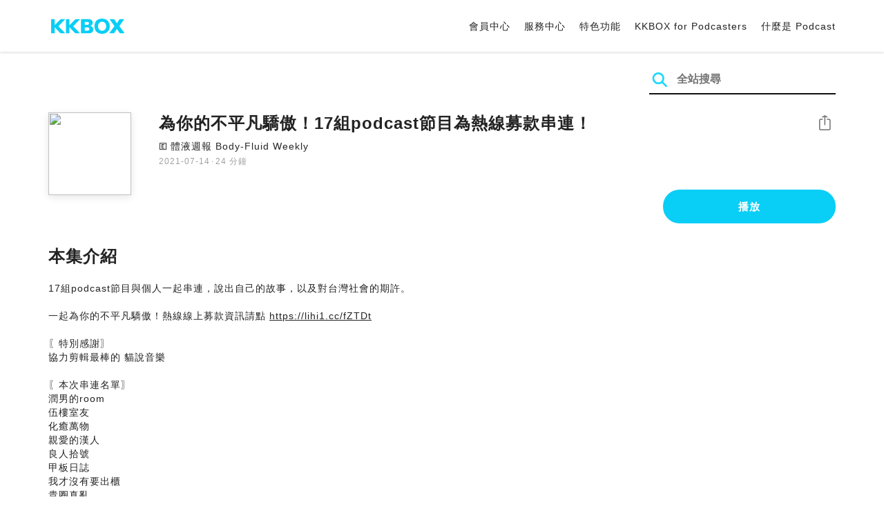

--- FILE ---
content_type: text/html; charset=UTF-8
request_url: https://podcast.kkbox.com/tw/episode/CrSpNSMpfaTnp3wAuJ
body_size: 6258
content:
<!doctype html>
<html lang="zh-TW">
<head>
    <meta charset="utf-8" />
    <meta name="viewport" content="width=device-width, initial-scale=1.0">
    <meta http-equiv="X-UA-Compatible" content="IE=Edge;chrome=1">

        <title>為你的不平凡驕傲！17組podcast節目為熱線募款串連！ | 在 KKBOX 收聽 Podcast</title>

<meta name="description" content="在 KKBOX 收聽 為你的不平凡驕傲！17組podcast節目為熱線募款串連！！17組podcast節目與個人一起串連，說出自己的故事，以及對台灣社會的期許。一起為你的不平凡驕傲！熱線線上募款資訊請點 https://lihi1.cc/fZTDt〖特別感謝〗協力剪輯最棒的 貓說音樂〖本次串連名單〗潤男的room伍樓室友化癒萬物親愛的漢人良人拾號甲板日誌我才沒有要出櫃貴圈真亂聽新聞學英文報導者 劉致昕沒空！老娘忙著＿＿＿＿大麻煩不煩Z色派對大使夫人草木談心Yo! What&amp;#039;s up 在幹嘛體液週報Powered by Firstory Hosting">
<meta name="keywords" content="KKBOX, Podcast, 聲音, 頻道, 單集, 節目, 分類">

<meta property="og:type" content="website"/>
<meta property="og:title" content="為你的不平凡驕傲！17組podcast節目為熱線募款串連！ | 在 KKBOX 收聽 Podcast"/>
<meta property="og:description" content="在 KKBOX 收聽 為你的不平凡驕傲！17組podcast節目為熱線募款串連！！17組podcast節目與個人一起串連，說出自己的故事，以及對台灣社會的期許。一起為你的不平凡驕傲！熱線線上募款資訊請點 https://lihi1.cc/fZTDt〖特別感謝〗協力剪輯最棒的 貓說音樂〖本次串連名單〗潤男的room伍樓室友化癒萬物親愛的漢人良人拾號甲板日誌我才沒有要出櫃貴圈真亂聽新聞學英文報導者 劉致昕沒空！老娘忙著＿＿＿＿大麻煩不煩Z色派對大使夫人草木談心Yo! What&amp;#039;s up 在幹嘛體液週報Powered by Firstory Hosting"/>
<meta property="og:image" content="https://i.kfs.io/podcast_episode/global/373583v1/fit/1200x630.png"/>
<meta property="og:image:width" content="1200"/>
<meta property="og:image:height" content="630"/>
<meta property="og:site_name" content="KKBOX" />
<meta property="og:url" content="https://podcast.kkbox.com/tw/episode/CrSpNSMpfaTnp3wAuJ"/>
<meta property="og:locale" content="zh_TW"/>
<meta property="fb:app_id" content="314155392230"/>

<meta name="twitter:card" content="summary_large_image"/>
<meta name="twitter:site" content="@kkbox"/>
<meta name="twitter:title" content="為你的不平凡驕傲！17組podcast節目為熱線募款串連！ | 在 KKBOX 收聽 Podcast"/>
<meta name="twitter:description" content="在 KKBOX 收聽 為你的不平凡驕傲！17組podcast節目為熱線募款串連！！17組podcast節目與個人一起串連，說出自己的故事，以及對台灣社會的期許。一起為你的不平凡驕傲！熱線線上募款資訊請點 https://lihi1.cc/fZTDt〖特別感謝〗協力剪輯最棒的 貓說音樂〖本次串連名單〗潤男的room伍樓室友化癒萬物親愛的漢人良人拾號甲板日誌我才沒有要出櫃貴圈真亂聽新聞學英文報導者 劉致昕沒空！老娘忙著＿＿＿＿大麻煩不煩Z色派對大使夫人草木談心Yo! What&amp;#039;s up 在幹嘛體液週報Powered by Firstory Hosting"/>
<meta name="twitter:image" content="https://i.kfs.io/podcast_episode/global/373583v1/fit/1200x630.png"/>

<link rel="canonical" href="https://podcast.kkbox.com/tw/episode/CrSpNSMpfaTnp3wAuJ">


<link rel="alternate" hreflang="ja-jp" href="https://podcast.kkbox.com/jp/episode/CrSpNSMpfaTnp3wAuJ" />
<link rel="alternate" hreflang="en-sg" href="https://podcast.kkbox.com/sg/episode/CrSpNSMpfaTnp3wAuJ" />
<link rel="alternate" hreflang="en-my" href="https://podcast.kkbox.com/my/episode/CrSpNSMpfaTnp3wAuJ" />
<link rel="alternate" hreflang="en" href="https://podcast.kkbox.com/sg/episode/CrSpNSMpfaTnp3wAuJ" />
<link rel="alternate" hreflang="en-tw" href="https://podcast.kkbox.com/tw/episode/CrSpNSMpfaTnp3wAuJ" />
<link rel="alternate" hreflang="zh-tw" href="https://podcast.kkbox.com/tw/episode/CrSpNSMpfaTnp3wAuJ" />
<link rel="alternate" hreflang="zh" href="https://podcast.kkbox.com/tw/episode/CrSpNSMpfaTnp3wAuJ" />
<link rel="alternate" hreflang="x-default" href="https://podcast.kkbox.com/episode/CrSpNSMpfaTnp3wAuJ" />


<meta property="al:ios:url" content="kkbox://podcast.episode/CrSpNSMpfaTnp3wAuJ" />
<meta property="al:ios:app_store_id" content="300915900" />
<meta property="al:ios:app_name" content="KKBOX" />
<meta property="al:android:url" content="kkbox://podcast.episode/CrSpNSMpfaTnp3wAuJ" />
<meta property="al:android:package" content="com.skysoft.kkbox.android" />
<meta property="al:android:app_name" content="KKBOX" />
<meta property="al:web:url" content="https://podcast.kkbox.com/tw/episode/CrSpNSMpfaTnp3wAuJ" />

    <link rel="shortcut icon" href="https://www.kkbox.com/favicon.ico"/>
    <link rel="preconnect" href="https://pkg.kfs.io">
    <link rel="preconnect" href="https://i.kfs.io">
    <link rel="preconnect" href="https://cdn.jsdelivr.net">

        <link href="/css/podcast/episode-page.505251b60c36b6767d71.css" rel="stylesheet">
    <link rel="stylesheet" media="print" href="/css/podcast/widget-generator-modal.0d6b1cceb268da3ce52d.css" onload="this.media='all'; this.onload=null;">
<noscript><link rel="stylesheet" href="/css/podcast/widget-generator-modal.0d6b1cceb268da3ce52d.css"></noscript>

        <script defer src="https://cdn.jsdelivr.net/npm/linkifyjs@2.1.9/dist/linkify.min.js" integrity="sha256-b8aRDYEOoOLGpyaXMI3N2nWUbjSeQ2QxzKjmPnCa4yA=" crossorigin="anonymous"></script>
<script defer src="https://cdn.jsdelivr.net/npm/linkifyjs@2.1.9/dist/linkify-element.min.js" integrity="sha256-9hV9vEzCUdl5GBhZHgRcrkZgXy+xtiTt+XM9yDuR33Y=" crossorigin="anonymous"></script>
    <script defer crossorigin="anonymous" src="https://pkg.kfs.io/kk-web/sharebox.js/2.1.0/main.js"></script>

            
        <script src="https://cdn.jsdelivr.net/npm/clipboard@2.0.6/dist/clipboard.min.js" integrity="sha256-inc5kl9MA1hkeYUt+EC3BhlIgyp/2jDIyBLS6k3UxPI=" crossorigin="anonymous"></script>
    
        <script type="application/ld+json">
    {"@context":"http://schema.org","@type":"BreadcrumbList","itemListElement":[{"@type":"ListItem","position":1,"item":"https://podcast.kkbox.com/tw","name":"KKBOX Podcast | 說的唱的都好聽"},{"@type":"ListItem","position":2,"item":"https://podcast.kkbox.com/tw/channel/1ZbZbzfWC-_7K6xdyh","name":"體液週報 Body-Fluid Weekly"},{"@type":"ListItem","position":3,"item":"https://podcast.kkbox.com/tw/episode/CrSpNSMpfaTnp3wAuJ","name":"為你的不平凡驕傲！17組podcast節目為熱線募款串連！"}]}</script>
    <script type="application/ld+json">
    {"@context":"http://schema.org","@type":"PodcastEpisode","url":"https://podcast.kkbox.com/tw/episode/CrSpNSMpfaTnp3wAuJ","name":"為你的不平凡驕傲！17組podcast節目為熱線募款串連！","description":"17組podcast節目與個人一起串連，說出自己的故事，以及對台灣社會的期許。一起為你的不平凡驕傲！熱線線上募款資訊請點 https://lihi1.cc/fZTDt〖特別感謝〗協力剪輯最棒的 貓說音樂〖本次串連名單〗潤男的room伍樓室友化癒萬物親愛的漢人良人拾號甲板日誌我才沒有要出櫃貴圈真亂聽新聞學英文報導者 劉致昕沒空！老娘忙著＿＿＿＿大麻煩不煩Z色派對大使夫人草木談心Yo! What\u0026#039;s up 在幹嘛體液週報Powered by Firstory Hosting","publisher":{"@type":"Person","name":"道德淪喪無限公司"},"author":{"@type":"Person","name":"道德淪喪無限公司"},"datePublished":"2021-07-14","timeRequired":"PT24M16S","partOfSeries":{"@type":"PodcastSeries","name":"體液週報 Body-Fluid Weekly","url":"https://podcast.kkbox.com/tw/channel/1ZbZbzfWC-_7K6xdyh"},"image":"https://i.kfs.io/podcast_channel/global/633v4/cropresize/300x300.jpg","accessMode":"auditory","mainEntityOfPage":{"@type":"WebPage","@id":"https://podcast.kkbox.com/tw/episode/CrSpNSMpfaTnp3wAuJ"},"offers":[{"@type":"Offer","price":"Free"}]}</script>

    <script>
(() => {
    const $script = document.createElement('script');
    $script.src = 'https://cdn.jsdelivr.net/npm/@elastic/apm-rum@5.12.0/dist/bundles/elastic-apm-rum.umd.min.js';
    $script.async = true;
    $script.crossorigin = 'anonymous';
    $script.onload = () =>  {
        // Initialize
        elasticApm.init({
            serviceName: "podcast-kkbox-com",
            serverUrl: "https://apm.kkbox.com",
            environment: "production"
        });

        
        // Capture global error event
        window.addEventListener('error', (event) => {
            try {
                elasticApm.captureError(event.error);
            } catch (e) {}
        });
    };
    document.head.appendChild($script);
})();
</script>
    <!-- Google Tag Manager -->
<script>(function(w,d,s,l,i){w[l]=w[l]||[];w[l].push({'gtm.start':
    new Date().getTime(),event:'gtm.js'});var f=d.getElementsByTagName(s)[0],
    j=d.createElement(s),dl=l!='dataLayer'?'&l='+l:'';j.async=true;j.src=
    'https://www.googletagmanager.com/gtm.js?id='+i+dl;f.parentNode.insertBefore(j,f);
    })(window,document,'script','dataLayer','GTM-K4SDJPS');</script>
<!-- End Google Tag Manager -->
</head>
<body>
    <header class="header">
    <div class="container">
        <div class="nav-link-group--left">
            <a class="nav-link--logo" href="https://www.kkbox.com/tw/tc/"
               data-ga-category="Podcast" data-ga-action="Click Header" data-ga-label="KKBOX Logo"></a>
        </div>
        <div class="nav-link-group--center"></div>
        <div class="nav-link-group--right">
            <nav class="desktop-menu">
                <ul>
                                        <li class="nav-link">
                        <a href="https://ssl.kkbox.com/tw/membership/index.php"  target="_blank" rel="noopener"                            data-ga-category="Podcast" data-ga-action="Click Header" data-ga-label="https://ssl.kkbox.com/tw/membership/index.php">會員中心</a>
                    </li>
                                        <li class="nav-link">
                        <a href="https://help.kkbox.com/tw/zh-tw?p=kkbox"  target="_blank" rel="noopener"                            data-ga-category="Podcast" data-ga-action="Click Header" data-ga-label="https://help.kkbox.com/tw/zh-tw?p=kkbox">服務中心</a>
                    </li>
                                        <li class="nav-link">
                        <a href="https://www.kkbox.com/tw/tc/feature"                            data-ga-category="Podcast" data-ga-action="Click Header" data-ga-label="https://www.kkbox.com/tw/tc/feature">特色功能</a>
                    </li>
                                        <li class="nav-link">
                        <a href="/podcasters"                            data-ga-category="Podcast" data-ga-action="Click Header" data-ga-label="/podcasters">KKBOX for Podcasters</a>
                    </li>
                                        <li class="nav-link">
                        <a href="/tw/about"                            data-ga-category="Podcast" data-ga-action="Click Header" data-ga-label="/tw/about">什麼是 Podcast</a>
                    </li>
                                    </ul>
            </nav>
            <div class="mobile-hamburger" onclick="document.querySelector('.nav-link-group--mobile').classList.add('active')"></div>
        </div>
        <div class="nav-link-group--mobile">
            <div class="mobile-menu">
                <ul>
                    <li class="nav-link--close">
                        <div class="mobile-close" onclick="document.querySelector('.nav-link-group--mobile').classList.remove('active')"></div>
                    </li>

                    
                                        <li class="nav-link">
                        <a href="https://ssl.kkbox.com/tw/membership/index.php"  target="_blank" rel="noopener"                            data-ga-category="Podcast" data-ga-action="Click Header" data-ga-label="https://ssl.kkbox.com/tw/membership/index.php">會員中心</a>
                    </li>
                                        <li class="nav-link">
                        <a href="https://help.kkbox.com/tw/zh-tw?p=kkbox"  target="_blank" rel="noopener"                            data-ga-category="Podcast" data-ga-action="Click Header" data-ga-label="https://help.kkbox.com/tw/zh-tw?p=kkbox">服務中心</a>
                    </li>
                                        <li class="nav-link">
                        <a href="https://www.kkbox.com/tw/tc/feature"                            data-ga-category="Podcast" data-ga-action="Click Header" data-ga-label="https://www.kkbox.com/tw/tc/feature">特色功能</a>
                    </li>
                                        <li class="nav-link">
                        <a href="/podcasters"                            data-ga-category="Podcast" data-ga-action="Click Header" data-ga-label="/podcasters">KKBOX for Podcasters</a>
                    </li>
                                        <li class="nav-link">
                        <a href="/tw/about"                            data-ga-category="Podcast" data-ga-action="Click Header" data-ga-label="/tw/about">什麼是 Podcast</a>
                    </li>
                                    </ul>
            </div>
        </div>
    </div>
</header>

    <div class="page page--episode">
    <section class="section--search-box">
        <div class="container">
            <div class="search-box-wrapper">
                <form class="search-box "
      action="/tw/search" method="GET">
    <button class="search-icon" type="submit"></button>
    <input class="search-input" type="text" name="word" placeholder="全站搜尋" value="" required>
</form>
            </div>
        </div>
    </section>

    <div class="container">
        <section class="section-episode">
            <div class="cover-image-wrapper">
                <img class="cover-image" width="80" height="80" src="https://i.kfs.io/podcast_episode/global/373583v1/cropresize/300x300.jpg">
            </div>

            <div class="episode-info-wrapper">
                <h3 class="title">為你的不平凡驕傲！17組podcast節目為熱線募款串連！</h3>
                <div class="info">
                                        <span class="icon-explicit">🄴</span>
                                        <a class="channel" href="/tw/channel/1ZbZbzfWC-_7K6xdyh"
                    data-ga-category="Podcast" data-ga-action="Click Channel Link in Episode Info" data-ga-label="體液週報 Body-Fluid Weekly">
                        體液週報 Body-Fluid Weekly
                    </a>
                </div>
                <div class="data-and-duration">
                    <span class="date">2021-07-14</span>·<span class="duration">24 分鐘</span>
                </div>
            </div>

            <div class="share-action-wrapper">
                <share-box>
                    <button type="button" class="btn btn-share"
                            data-ga-category="Podcast" data-ga-action="Share Episode" data-ga-label="為你的不平凡驕傲！17組podcast節目為熱線募款串連！">
                        分享
                    </button>
                </share-box>
            </div>

            <div class="listen-action-wrapper">
                                    <a class="btn btn-blue btn-play"
                       href="https://play.kkbox.com/podcast/episode/CrSpNSMpfaTnp3wAuJ" target="_blank"
                       rel="noopener"
                       data-ga-category="Podcast" data-ga-action="Play Episode in Web Player" data-ga-label="為你的不平凡驕傲！17組podcast節目為熱線募款串連！">
                        播放
                    </a>
                            </div>
        </section>

        <section class="section-content">
            <h2 class="section-title">本集介紹</h2>

            
            <p class="description js-linkify">
                
                17組podcast節目與個人一起串連，說出自己的故事，以及對台灣社會的期許。<br />
<br />
一起為你的不平凡驕傲！熱線線上募款資訊請點 https://lihi1.cc/fZTDt<br />
<br />
〖特別感謝〗<br />
協力剪輯最棒的 貓說音樂<br />
<br />
〖本次串連名單〗<br />
潤男的room<br />
伍樓室友<br />
化癒萬物<br />
親愛的漢人<br />
良人拾號<br />
甲板日誌<br />
我才沒有要出櫃<br />
貴圈真亂<br />
聽新聞學英文<br />
報導者 劉致昕<br />
沒空！老娘忙著＿＿＿＿<br />
大麻煩不煩<br />
Z色派對<br />
大使夫人<br />
草木談心<br />
Yo! What&#039;s up 在幹嘛<br />
體液週報<br />
<br />
Powered by Firstory Hosting
            </p>
        </section>
    </div>

    
        <div class="modal modal-widget-generator" hidden>
        <div class="modal-content">
            <div class="icon-close-modal" onclick="document.querySelector('.modal-widget-generator').hidden = true">✕</div>
            <h3 class="modal-title">取得嵌入碼</h3>
            <div class="iframe-wrapper" data-iframe-wrapper></div>
            <div class="widget-setting-wrapper">
                <div class="widget-setting" data-theme-radio>
                    <h4 class="setting-title">• 外觀設定</h4>
                    <label for="theme-auto">
                        <input type="radio" id="theme-auto" name="theme" value="" checked> 自動
                    </label>
                    <label for="light">
                        <input type="radio" id="light" name="theme" value="light"> 淺色
                    </label>
                    <label for="dark">
                        <input type="radio" id="dark" name="theme" value="dark"> 深色
                    </label>
                </div>
                <div class="widget-setting" data-width-radio>
                    <h4 class="setting-title">• 尺寸設定</h4>
                    <label for="width-auto">
                        <input type="radio" id="width-auto" name="width" value="100%" checked> 自動
                    </label>
                    <label for="large">
                        <input type="radio" id="large" name="width" value="700"> 大
                    </label>
                    <label for="small">
                        <input type="radio" id="small" name="width" value="290"> 小
                    </label>
                </div>
            </div>
            <div class="embed-code-wrapper">
                <textarea class="embed-code" id="embed-code" readonly data-embed-code></textarea>
                <button class="btn btn-copy" data-copy-html data-clipboard-target="#embed-code">複製</button>
            </div>
        </div>
    </div>
    </div>


    <footer class="pm-footer">
    <div class="pm-footer-menu">
                <div class="pm-footer-column">
            <div class="pm-footer-subtitle">探索 KKBOX</div>
                        <div class="pm-footer-li">
                <a href="https://www.kkbox.com/tw/tc/feature"                    data-ga-category="Podcast" data-ga-action="Click Footer" data-ga-label="https://www.kkbox.com/tw/tc/feature">
                   特色功能
                </a>
            </div>
                        <div class="pm-footer-li">
                <a href="https://www.kkbox.com/service/daily-free/"                    data-ga-category="Podcast" data-ga-action="Click Footer" data-ga-label="https://www.kkbox.com/service/daily-free/">
                   免費聽
                </a>
            </div>
                        <div class="pm-footer-li">
                <a href="https://www.kkbox.com/tw/tc/download"                    data-ga-category="Podcast" data-ga-action="Click Footer" data-ga-label="https://www.kkbox.com/tw/tc/download">
                   支援平台
                </a>
            </div>
                    </div>
                <div class="pm-footer-column">
            <div class="pm-footer-subtitle">娛樂情報</div>
                        <div class="pm-footer-li">
                <a href="https://www.kkbox.com/tw/tc/info/"                    data-ga-category="Podcast" data-ga-action="Click Footer" data-ga-label="https://www.kkbox.com/tw/tc/info/">
                   音樂趨勢
                </a>
            </div>
                        <div class="pm-footer-li">
                <a href="https://kma.kkbox.com/charts/?terr=tw&amp;lang=tc"  target="_blank" rel="noopener"                    data-ga-category="Podcast" data-ga-action="Click Footer" data-ga-label="https://kma.kkbox.com/charts/?terr=tw&amp;lang=tc">
                   音樂排行榜
                </a>
            </div>
                        <div class="pm-footer-li">
                <a href="https://kma.kkbox.com/awards/"  target="_blank" rel="noopener"                    data-ga-category="Podcast" data-ga-action="Click Footer" data-ga-label="https://kma.kkbox.com/awards/">
                   年度風雲榜
                </a>
            </div>
                    </div>
                <div class="pm-footer-column">
            <div class="pm-footer-subtitle">會員服務</div>
                        <div class="pm-footer-li">
                <a href="https://ssl.kkbox.com/billing.php"  target="_blank" rel="noopener"                    data-ga-category="Podcast" data-ga-action="Click Footer" data-ga-label="https://ssl.kkbox.com/billing.php">
                   付費及儲值
                </a>
            </div>
                        <div class="pm-footer-li">
                <a href="https://mykkid.kkbox.com/"  target="_blank" rel="noopener"                    data-ga-category="Podcast" data-ga-action="Click Footer" data-ga-label="https://mykkid.kkbox.com/">
                   會員中心
                </a>
            </div>
                        <div class="pm-footer-li">
                <a href="https://help.kkbox.com/tw/zh-tw?p=kkbox"  target="_blank" rel="noopener"                    data-ga-category="Podcast" data-ga-action="Click Footer" data-ga-label="https://help.kkbox.com/tw/zh-tw?p=kkbox">
                   服務中心
                </a>
            </div>
                        <div class="pm-footer-li">
                <a href="https://www.kkbox.com/about/zh-tw/terms"                    data-ga-category="Podcast" data-ga-action="Click Footer" data-ga-label="https://www.kkbox.com/about/zh-tw/terms">
                   會員使用條款
                </a>
            </div>
                    </div>
                <div class="pm-footer-column">
            <div class="pm-footer-subtitle">關於我們</div>
                        <div class="pm-footer-li">
                <a href="https://www.kkbox.com/about/zh-tw/"                    data-ga-category="Podcast" data-ga-action="Click Footer" data-ga-label="https://www.kkbox.com/about/zh-tw/">
                   關於 KKBOX
                </a>
            </div>
                        <div class="pm-footer-li">
                <a href="https://www.kkbox.com/about/zh-tw/news"                    data-ga-category="Podcast" data-ga-action="Click Footer" data-ga-label="https://www.kkbox.com/about/zh-tw/news">
                   新聞中心
                </a>
            </div>
                        <div class="pm-footer-li">
                <a href="https://www.kkbox.com/about/zh-tw/ad-cooperation/user-profile"                    data-ga-category="Podcast" data-ga-action="Click Footer" data-ga-label="https://www.kkbox.com/about/zh-tw/ad-cooperation/user-profile">
                   廣告合作
                </a>
            </div>
                        <div class="pm-footer-li">
                <a href="https://www.kkbox.com/about/zh-tw/contact"                    data-ga-category="Podcast" data-ga-action="Click Footer" data-ga-label="https://www.kkbox.com/about/zh-tw/contact">
                   聯絡我們
                </a>
            </div>
                        <div class="pm-footer-li">
                <a href="https://www.soundscape.net"  target="_blank" rel="noopener"                    data-ga-category="Podcast" data-ga-action="Click Footer" data-ga-label="https://www.soundscape.net">
                   歌曲上架
                </a>
            </div>
                        <div class="pm-footer-li">
                <a href="https://funplay.hinet.net"  target="_blank" rel="noopener"                    data-ga-category="Podcast" data-ga-action="Click Footer" data-ga-label="https://funplay.hinet.net">
                   營業公播服務
                </a>
            </div>
                        <div class="pm-footer-li">
                <a href="https://careers.kkbox.com"  target="_blank" rel="noopener"                    data-ga-category="Podcast" data-ga-action="Click Footer" data-ga-label="https://careers.kkbox.com">
                   人才招募
                </a>
            </div>
                        <div class="pm-footer-li">
                <a href="https://www.kkbox.com/about/zh-tw/privacy?terr=tw"                    data-ga-category="Podcast" data-ga-action="Click Footer" data-ga-label="https://www.kkbox.com/about/zh-tw/privacy?terr=tw">
                   隱私權政策
                </a>
            </div>
                    </div>
                <div class="pm-footer-column-socials">
                        <a class="pm-social pm-facebook" href="https://www.facebook.com/KKBOXTW" target="_blank" rel="noopener"
               data-ga-category="Podcast" data-ga-action="Click Footer" data-ga-label="https://www.facebook.com/KKBOXTW"></a>
                        <a class="pm-social pm-youtube" href="https://www.youtube.com/user/KKBOX" target="_blank" rel="noopener"
               data-ga-category="Podcast" data-ga-action="Click Footer" data-ga-label="https://www.youtube.com/user/KKBOX"></a>
                        <a class="pm-social pm-instagram" href="https://instagram.com/kkbox_tw" target="_blank" rel="noopener"
               data-ga-category="Podcast" data-ga-action="Click Footer" data-ga-label="https://instagram.com/kkbox_tw"></a>
                    </div>
    </div>
    <div class="pm-all-width">
        <div class="pm-terr-lang">
            <div class="pm-terr">
                <select id="pm-terr-select" onchange="window.location = this.options[this.selectedIndex].value;" tabindex="-1">
                                            <option value="https://podcast.kkbox.com/tw/episode/CrSpNSMpfaTnp3wAuJ"
                                 selected >
                            台灣
                        </option>
                                            <option value="https://podcast.kkbox.com/sg/episode/CrSpNSMpfaTnp3wAuJ"
                                >
                            新加坡
                        </option>
                                            <option value="https://podcast.kkbox.com/my/episode/CrSpNSMpfaTnp3wAuJ"
                                >
                            馬來西亞
                        </option>
                                            <option value="https://podcast.kkbox.com/jp/episode/CrSpNSMpfaTnp3wAuJ"
                                >
                            日本
                        </option>
                                    </select>
                <label for="pm-terr-select">台灣</label>
                <div class="pm-dropdown-menu" tabindex="0"><button>台灣</button>
                    <div class="pm-dropdown">
                                                    <a class="pm-dropdown-li" href="https://podcast.kkbox.com/tw/episode/CrSpNSMpfaTnp3wAuJ">台灣</a>
                                                    <a class="pm-dropdown-li" href="https://podcast.kkbox.com/sg/episode/CrSpNSMpfaTnp3wAuJ">新加坡</a>
                                                    <a class="pm-dropdown-li" href="https://podcast.kkbox.com/my/episode/CrSpNSMpfaTnp3wAuJ">馬來西亞</a>
                                                    <a class="pm-dropdown-li" href="https://podcast.kkbox.com/jp/episode/CrSpNSMpfaTnp3wAuJ">日本</a>
                                            </div>
                </div>
            </div>
        </div>
        <div class="pm-copyright">Copyright © 2026 KKBOX All Rights Reserved.</div>
    </div>
</footer>

    <script src="/js/podcast/episode-page.77834be4a24dba67e671.js"></script>
<script>
(function(EpisodePage) {
    var page = new EpisodePage();

    page.initLinkify({
        element: document.querySelector('.js-linkify')
    });

    page.useShortUrlInShareBox({
        shortUrlApiEndpoint: "/api/short-url?url=https%3A%2F%2Fpodcast.kkbox.com%2Ftw%2Fepisode%2FCrSpNSMpfaTnp3wAuJ"
    })

    page.showWidgetIconInShareBox({
        clickWidgetIconCallback: () => { page.showWidgetGeneratorModal(); }
    });

    page.initPlaybackPopup({
        element: document.querySelector('.js-click-play-in-kkbox'),
        protocolUrl: "kkbox://podcast.episode/CrSpNSMpfaTnp3wAuJ",
        locale: "tc"
    });

    page.initWidgetGeneratorModal({
        $modal: document.querySelector('.modal-widget-generator'),
        episodeId: "CrSpNSMpfaTnp3wAuJ",
        terr: "tw",
        host: "https://podcast-cdn.kkbox.com",
        i18n: {
            copied: "已複製"
        }
    });
})(window.EpisodePage);
</script>
</body>
</html>
